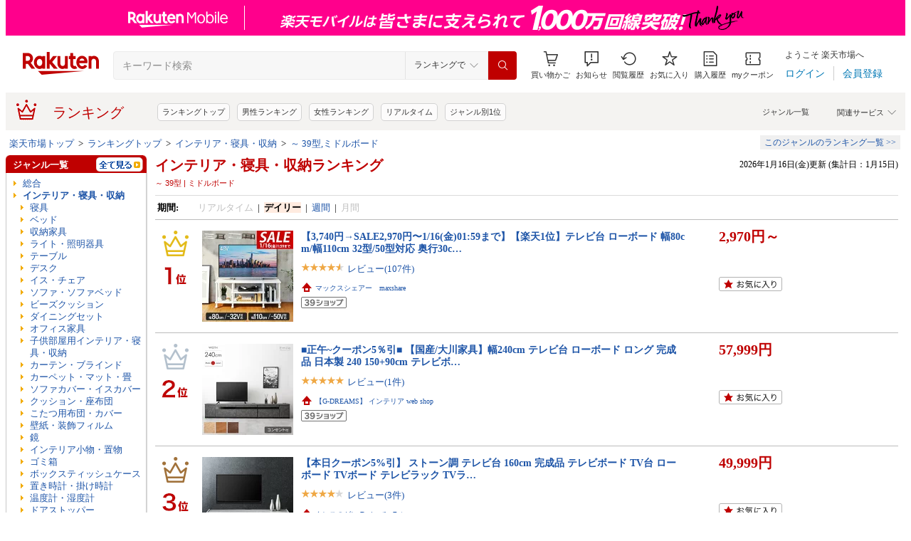

--- FILE ---
content_type: application/javascript; charset=EUC-JP
request_url: https://api.ranking.rakuten.co.jp/q?qt=1&eid=11&enc=0&du=1&gid=100823&ge=9&len=100&slen=40&offset=20&protocol=secure&callback=jsonp311008231111111&_=1768567536724
body_size: 3739
content:
jsonp311008231111111({"code":"0","items":[{"asurakuareanames":"","asurakuareas":"","asurakuflg":"0","asurakuprefs":"","dealpoint":null,"genreId":"100823","genrecolor":"#BF0000","genrename":"ベッド","genrepath":"/0/100804/100823/400482","haspricerange":1,"imageurl128":"https://tshop.r10s.jp/dondon/cabinet/ysb03_hmz01_5.jpg?fitin=128:128","imageurl64":"https://tshop.r10s.jp/dondon/cabinet/ysb03_hmz01_5.jpg?fitin=64:64","itemid":10003667,"itemname":"[レビュー5700件超え／高評価4.29点] ベッド すのこベッド すのこ シングル セミダブル ダブル ベッドフ…","itempointendtime":null,"itempointrate":null,"itempointstarttime":null,"itemurl":"https://item.rakuten.co.jp/dondon/ysb-001-s/","kakaku":"7,499円～","mobileshoppointendtime":null,"mobileshoppointrate":null,"mobileshoppointstarttime":null,"mobileurl":"http://m.rakuten.co.jp/dondon/n/ysb-001-s/","postageflg":0,"prerank":"4","price":"7499","rank":"1","revavedecimal":"29","revaveinteger":"4","reviewave":"4.29","reviewnum":"5927","reviewurl":"https://review.rakuten.co.jp/item/1/247678_10003667/1.1/","revnumcomma":"5,927","rtrurl":"https://ranking.rakuten.co.jp/daily/100823/","servicetype":"1","shopid":247678,"shopname":"モダンデコ","shoppointendtime":null,"shoppointrate":null,"shoppointstarttime":null,"shopurl":"https://www.rakuten.co.jp/dondon/","tags":null,"updatedate":"2026/01/16","updatetime":""},{"asurakuareanames":"","asurakuareas":"","asurakuflg":"0","asurakuprefs":"","dealpoint":null,"genreId":"100823","genrepath":"/0/100804/100823/400470","haspricerange":1,"imageurl128":"https://tshop.r10s.jp/tansu/cabinet/00243471/17610007_10q.jpg?fitin=128:128","imageurl64":"https://tshop.r10s.jp/tansu/cabinet/00243471/17610007_10q.jpg?fitin=64:64","itemid":10043065,"itemname":"【本日クーポン5%引】 楽天1位 極厚2.5cm ロール式 桐 すのこマット 折りたたみ コンパクト 折りたたみベ…","itempointendtime":null,"itempointrate":null,"itempointstarttime":null,"itemurl":"https://item.rakuten.co.jp/tansu/1761000700/","kakaku":"5,999円～","mobileshoppointendtime":null,"mobileshoppointrate":null,"mobileshoppointstarttime":null,"mobileurl":"http://m.rakuten.co.jp/tansu/n/1761000700/","postageflg":0,"prerank":"8","price":"5999","rank":"2","revavedecimal":"36","revaveinteger":"4","reviewave":"4.36","reviewnum":"2493","reviewurl":"https://review.rakuten.co.jp/item/1/199397_10043065/1.1/","revnumcomma":"2,493","servicetype":"1","shopid":199397,"shopname":"タンスのゲン Design the Future","shoppointendtime":null,"shoppointrate":null,"shoppointstarttime":null,"shopurl":"https://www.rakuten.co.jp/tansu/","tags":null},{"asurakuareanames":"","asurakuareas":"","asurakuflg":"0","asurakuprefs":"","dealpoint":null,"genreId":"100823","genrepath":"/0/100804/100823/400482","haspricerange":1,"imageurl128":"https://tshop.r10s.jp/canow/cabinet/08014635/10814014/20250624153708.jpg?fitin=128:128","imageurl64":"https://tshop.r10s.jp/canow/cabinet/08014635/10814014/20250624153708.jpg?fitin=64:64","itemid":10000406,"itemname":"【9日20時～P5倍★最大2000円クーポン】ベッド シングルベッド すのこベッド ホープ 3段高さ調節 宮棚あ…","itempointendtime":null,"itempointrate":null,"itempointstarttime":null,"itemurl":"https://item.rakuten.co.jp/canow/hope-melamine-bed-st/","kakaku":"9,900円～","mobileshoppointendtime":null,"mobileshoppointrate":null,"mobileshoppointstarttime":null,"mobileurl":"http://m.rakuten.co.jp/canow/n/hope-melamine-bed-st/","postageflg":0,"prerank":"1","price":"9900","rank":"3","revavedecimal":"17","revaveinteger":"4","reviewave":"4.17","reviewnum":"915","reviewurl":"https://review.rakuten.co.jp/item/1/368221_10000406/1.1/","revnumcomma":"915","servicetype":"1","shopid":368221,"shopname":"家具と雑貨の専門店canow","shoppointendtime":null,"shoppointrate":null,"shoppointstarttime":null,"shopurl":"https://www.rakuten.co.jp/canow/","tags":null},{"asurakuareanames":"","asurakuareas":"","asurakuflg":"0","asurakuprefs":"","dealpoint":null,"genreId":"100823","genrepath":"/0/100804/100823/400482","haspricerange":1,"imageurl128":"https://tshop.r10s.jp/tansu/cabinet/kidsbaby/17620113_10a.jpg?fitin=128:128","imageurl64":"https://tshop.r10s.jp/tansu/cabinet/kidsbaby/17620113_10a.jpg?fitin=64:64","itemid":10056062,"itemname":"【本日クーポン5%引】 [TVCM放送中] パレットベッド お掃除ロボ対応 天然木パイン シングルベッド セミダ…","itempointendtime":null,"itempointrate":null,"itempointstarttime":null,"itemurl":"https://item.rakuten.co.jp/tansu/17620113/","kakaku":"14,999円～","mobileshoppointendtime":null,"mobileshoppointrate":null,"mobileshoppointstarttime":null,"mobileurl":"http://m.rakuten.co.jp/tansu/n/17620113/","postageflg":0,"prerank":"3","price":"14999","rank":"4","revavedecimal":"47","revaveinteger":"4","reviewave":"4.47","reviewnum":"394","reviewurl":"https://review.rakuten.co.jp/item/1/199397_10056062/1.1/","revnumcomma":"394","servicetype":"1","shopid":199397,"shopname":"タンスのゲン Design the Future","shoppointendtime":null,"shoppointrate":null,"shoppointstarttime":null,"shopurl":"https://www.rakuten.co.jp/tansu/","tags":null},{"asurakuareanames":"","asurakuareas":"","asurakuflg":"0","asurakuprefs":"","dealpoint":null,"genreId":"100823","genrepath":"/0/100804/100823/400482","haspricerange":1,"imageurl128":"https://tshop.r10s.jp/tansu/cabinet/ragu6/49600785_10.jpg?fitin=128:128","imageurl64":"https://tshop.r10s.jp/tansu/cabinet/ragu6/49600785_10.jpg?fitin=64:64","itemid":10050605,"itemname":"【本日クーポン5%引】 【80万台突破】 天然木 北欧パイン ベッド 宮棚 ＆ 2口 コンセント付き シングルベ…","itempointendtime":null,"itempointrate":null,"itempointstarttime":null,"itemurl":"https://item.rakuten.co.jp/tansu/49600785/","kakaku":"11,999円～","mobileshoppointendtime":null,"mobileshoppointrate":null,"mobileshoppointstarttime":null,"mobileurl":"http://m.rakuten.co.jp/tansu/n/49600785/","postageflg":0,"prerank":"2","price":"11999","rank":"5","revavedecimal":"33","revaveinteger":"4","reviewave":"4.33","reviewnum":"1597","reviewurl":"https://review.rakuten.co.jp/item/1/199397_10050605/1.1/","revnumcomma":"1,597","servicetype":"1","shopid":199397,"shopname":"タンスのゲン Design the Future","shoppointendtime":null,"shoppointrate":null,"shoppointstarttime":null,"shopurl":"https://www.rakuten.co.jp/tansu/","tags":null},{"asurakuareanames":"","asurakuareas":"","asurakuflg":"0","asurakuprefs":"","dealpoint":null,"genreId":"100823","genrepath":"/0/100804/100823/400482","haspricerange":1,"imageurl128":"https://tshop.r10s.jp/tansu/cabinet/07132725/11719094_10rac.jpg?fitin=128:128","imageurl64":"https://tshop.r10s.jp/tansu/cabinet/07132725/11719094_10rac.jpg?fitin=64:64","itemid":10044340,"itemname":"【本日クーポン5%引】 〈お陰様で年間Rank1位&80万台突破〉 北欧パイン ベッド 3段階 高さ調節 天然木 ベ…","itempointendtime":null,"itempointrate":null,"itempointstarttime":null,"itemurl":"https://item.rakuten.co.jp/tansu/11719094aa/","kakaku":"9,999円～","mobileshoppointendtime":null,"mobileshoppointrate":null,"mobileshoppointstarttime":null,"mobileurl":"http://m.rakuten.co.jp/tansu/n/11719094aa/","postageflg":0,"prerank":"17","price":"9999","rank":"6","revavedecimal":"35","revaveinteger":"4","reviewave":"4.35","reviewnum":"2005","reviewurl":"https://review.rakuten.co.jp/item/1/199397_10044340/1.1/","revnumcomma":"2,005","servicetype":"1","shopid":199397,"shopname":"タンスのゲン Design the Future","shoppointendtime":null,"shoppointrate":null,"shoppointstarttime":null,"shopurl":"https://www.rakuten.co.jp/tansu/","tags":null},{"asurakuareanames":"","asurakuareas":"","asurakuflg":"0","asurakuprefs":"","dealpoint":null,"genreId":"100823","genrepath":"/0/100804/100823/406451","haspricerange":1,"imageurl128":"https://tshop.r10s.jp/qucover/cabinet/08919553/hoka/pattdo/r1.jpg?fitin=128:128","imageurl64":"https://tshop.r10s.jp/qucover/cabinet/08919553/hoka/pattdo/r1.jpg?fitin=64:64","itemid":10000357,"itemname":"【1/16まで・先着15％OFFクーポン！！】【超★激熱商品】《楽天1位》ベッド 隙間 すきまパッド 隙間パッ…","itempointendtime":null,"itempointrate":null,"itempointstarttime":null,"itemurl":"https://item.rakuten.co.jp/qucover/9056039-sale/","kakaku":"2,980円～","mobileshoppointendtime":null,"mobileshoppointrate":null,"mobileshoppointstarttime":null,"mobileurl":"http://m.rakuten.co.jp/qucover/n/9056039-sale/","postageflg":1,"prerank":"29","price":"2980","rank":"7","revavedecimal":"42","revaveinteger":"4","reviewave":"4.42","reviewnum":"1067","reviewurl":"https://review.rakuten.co.jp/item/1/387936_10000357/1.1/","revnumcomma":"1,067","servicetype":"1","shopid":387936,"shopname":"QUCOVER 楽天市場店","shoppointendtime":null,"shoppointrate":null,"shoppointstarttime":null,"shopurl":"https://www.rakuten.co.jp/qucover/","tags":null},{"asurakuareanames":"","asurakuareas":"","asurakuflg":"0","asurakuprefs":"","dealpoint":null,"genreId":"100823","genrepath":"/0/100804/100823/400482","haspricerange":1,"imageurl128":"https://tshop.r10s.jp/tansu/cabinet/00435733/49600140_10.jpg?fitin=128:128","imageurl64":"https://tshop.r10s.jp/tansu/cabinet/00435733/49600140_10.jpg?fitin=64:64","itemid":10056627,"itemname":"【本日クーポン5%引】 《最安挑戦中》RENEW 宮棚付きベッド 高さ調節 3段階 コンセント付き キング対応 …","itempointendtime":null,"itempointrate":null,"itempointstarttime":null,"itemurl":"https://item.rakuten.co.jp/tansu/49600140/","kakaku":"9,999円～","mobileshoppointendtime":null,"mobileshoppointrate":null,"mobileshoppointstarttime":null,"mobileurl":"http://m.rakuten.co.jp/tansu/n/49600140/","postageflg":0,"prerank":"35","price":"9999","rank":"8","revavedecimal":"26","revaveinteger":"4","reviewave":"4.26","reviewnum":"179","reviewurl":"https://review.rakuten.co.jp/item/1/199397_10056627/1.1/","revnumcomma":"179","servicetype":"1","shopid":199397,"shopname":"タンスのゲン Design the Future","shoppointendtime":null,"shoppointrate":null,"shoppointstarttime":null,"shopurl":"https://www.rakuten.co.jp/tansu/","tags":null},{"asurakuareanames":"","asurakuareas":"","asurakuflg":"0","asurakuprefs":"","dealpoint":null,"genreId":"100823","genrepath":"/0/100804/100823/400482","haspricerange":1,"imageurl128":"https://tshop.r10s.jp/dondon/cabinet/zd008_3.jpg?fitin=128:128","imageurl64":"https://tshop.r10s.jp/dondon/cabinet/zd008_3.jpg?fitin=64:64","itemid":10008808,"itemname":"[クーポンで7%OFF／2時まで] [モダンデコ正規品] ベッド すのこ パレット パレットベッド 連結ベッド 天…","itempointendtime":null,"itempointrate":null,"itempointstarttime":null,"itemurl":"https://item.rakuten.co.jp/dondon/zd008/","kakaku":"14,999円～","mobileshoppointendtime":null,"mobileshoppointrate":null,"mobileshoppointstarttime":null,"mobileurl":"http://m.rakuten.co.jp/dondon/n/zd008/","postageflg":0,"prerank":"16","price":"14999","rank":"9","revavedecimal":"61","revaveinteger":"4","reviewave":"4.61","reviewnum":"207","reviewurl":"https://review.rakuten.co.jp/item/1/247678_10008808/1.1/","revnumcomma":"207","servicetype":"1","shopid":247678,"shopname":"モダンデコ","shoppointendtime":null,"shoppointrate":null,"shoppointstarttime":null,"shopurl":"https://www.rakuten.co.jp/dondon/","tags":null},{"asurakuareanames":"","asurakuareas":"","asurakuflg":"0","asurakuprefs":"","dealpoint":null,"genreId":"100823","genrepath":"/0/100804/100823/400482","haspricerange":1,"imageurl128":"https://tshop.r10s.jp/tumugu-interior/cabinet/biiino/item/main-image/20251107105342_1.jpg?fitin=128:128","imageurl64":"https://tshop.r10s.jp/tumugu-interior/cabinet/biiino/item/main-image/20251107105342_1.jpg?fitin=64:64","itemid":10000246,"itemname":"【9日20:00～P5倍&最大2000円クーポン】ベッド マットレス付き シングル すのこベッド 宮棚 3段高さ調節 …","itempointendtime":null,"itempointrate":null,"itempointstarttime":null,"itemurl":"https://item.rakuten.co.jp/tumugu-interior/sz-017/","kakaku":"9,900円～","mobileshoppointendtime":null,"mobileshoppointrate":null,"mobileshoppointstarttime":null,"mobileurl":"http://m.rakuten.co.jp/tumugu-interior/n/sz-017/","postageflg":0,"prerank":"6","price":"9900","rank":"10","revavedecimal":"11","revaveinteger":"4","reviewave":"4.11","reviewnum":"186","reviewurl":"https://review.rakuten.co.jp/item/1/408024_10000246/1.1/","revnumcomma":"186","servicetype":"1","shopid":408024,"shopname":"tumugu interior","shoppointendtime":null,"shoppointrate":null,"shoppointstarttime":null,"shopurl":"https://www.rakuten.co.jp/tumugu-interior/","tags":null},{"asurakuareanames":"","asurakuareas":"","asurakuflg":"0","asurakuprefs":"","dealpoint":null,"genreId":"100823","genrepath":"/0/100804/100823/406451","haspricerange":1,"imageurl128":"https://tshop.r10s.jp/danimo/cabinet/07644832/st9056039.jpg?fitin=128:128","imageurl64":"https://tshop.r10s.jp/danimo/cabinet/07644832/st9056039.jpg?fitin=64:64","itemid":10000369,"itemname":"【1/16までクーポンで12%OFF！！】＼楽天ランキング1位100冠達成！／ すきまパッド ベッド 隙間 マットレ…","itempointendtime":null,"itempointrate":null,"itempointstarttime":null,"itemurl":"https://item.rakuten.co.jp/danimo/921211/","kakaku":"2,980円～","mobileshoppointendtime":null,"mobileshoppointrate":null,"mobileshoppointstarttime":null,"mobileurl":"http://m.rakuten.co.jp/danimo/n/921211/","postageflg":1,"prerank":"7","price":"2980","rank":"11","revavedecimal":"42","revaveinteger":"4","reviewave":"4.42","reviewnum":"1204","reviewurl":"https://review.rakuten.co.jp/item/1/385432_10000369/1.1/","revnumcomma":"1,204","servicetype":"1","shopid":385432,"shopname":"DANIMO　楽天市場店","shoppointendtime":null,"shoppointrate":null,"shoppointstarttime":null,"shopurl":"https://www.rakuten.co.jp/danimo/","tags":null},{"asurakuareanames":"","asurakuareas":"","asurakuflg":"0","asurakuprefs":"","dealpoint":null,"genreId":"100823","genrepath":"/0/100804/100823/400482","haspricerange":1,"imageurl128":"https://tshop.r10s.jp/i-office1/cabinet/izm27/14012245_rt.jpg?fitin=128:128","imageurl64":"https://tshop.r10s.jp/i-office1/cabinet/izm27/14012245_rt.jpg?fitin=64:64","itemid":10266330,"itemname":"＼ポイント10倍★16日1:59まで！／ 三つ折りすのこマット すのこベッド セミシングル シングル セミダブ…","itempointendtime":null,"itempointrate":null,"itempointstarttime":null,"itemurl":"https://item.rakuten.co.jp/i-office1/14012245/","kakaku":"7,690円～","mobileshoppointendtime":null,"mobileshoppointrate":null,"mobileshoppointstarttime":null,"mobileurl":"http://m.rakuten.co.jp/i-office1/n/14012245/","postageflg":1,"prerank":"20","price":"7690","rank":"12","revavedecimal":"35","revaveinteger":"4","reviewave":"4.35","reviewnum":"682","reviewurl":"https://review.rakuten.co.jp/item/1/206548_10266330/1.1/","revnumcomma":"682","servicetype":"1","shopid":206548,"shopname":"家具のインテリアオフィスワン","shoppointendtime":null,"shoppointrate":null,"shoppointstarttime":null,"shopurl":"https://www.rakuten.co.jp/i-office1/","tags":null},{"asurakuareanames":"","asurakuareas":"","asurakuflg":"0","asurakuprefs":"","dealpoint":null,"genreId":"100823","genrepath":"/0/100804/100823/400470","haspricerange":1,"imageurl128":"https://tshop.r10s.jp/tansu/cabinet/00243471/17610004_10q.jpg?fitin=128:128","imageurl64":"https://tshop.r10s.jp/tansu/cabinet/00243471/17610004_10q.jpg?fitin=64:64","itemid":10043060,"itemname":"【本日クーポン5%引】 楽天1位 80万台突破 四つ折り すのこベッド [選べる厚1cm/1.2cm] 桐 すのこマット …","itempointendtime":null,"itempointrate":null,"itempointstarttime":null,"itemurl":"https://item.rakuten.co.jp/tansu/1761000400/","kakaku":"5,299円～","mobileshoppointendtime":null,"mobileshoppointrate":null,"mobileshoppointstarttime":null,"mobileurl":"http://m.rakuten.co.jp/tansu/n/1761000400/","postageflg":0,"prerank":"75","price":"5299","rank":"13","revavedecimal":"19","revaveinteger":"4","reviewave":"4.19","reviewnum":"4980","reviewurl":"https://review.rakuten.co.jp/item/1/199397_10043060/1.1/","revnumcomma":"4,980","servicetype":"1","shopid":199397,"shopname":"タンスのゲン Design the Future","shoppointendtime":null,"shoppointrate":null,"shoppointstarttime":null,"shopurl":"https://www.rakuten.co.jp/tansu/","tags":null},{"asurakuareanames":"","asurakuareas":"","asurakuflg":"0","asurakuprefs":"","dealpoint":null,"genreId":"100823","genrepath":"/0/100804/100823/566179","haspricerange":1,"imageurl128":"https://tshop.r10s.jp/ioo-neruco/cabinet/izm12/97000789_rt.jpg?fitin=128:128","imageurl64":"https://tshop.r10s.jp/ioo-neruco/cabinet/izm12/97000789_rt.jpg?fitin=64:64","itemid":10015903,"itemname":"【ポイント10倍★16日1:59まで】 バノン すのこベッド ベッドフレーム マットレス付き セミシングル シン…","itempointendtime":null,"itempointrate":null,"itempointstarttime":null,"itemurl":"https://item.rakuten.co.jp/ioo-neruco/97000789/","kakaku":"14,790円～","mobileshoppointendtime":null,"mobileshoppointrate":null,"mobileshoppointstarttime":null,"mobileurl":"http://m.rakuten.co.jp/ioo-neruco/n/97000789/","postageflg":1,"prerank":"5","price":"14790","rank":"14","revavedecimal":"47","revaveinteger":"4","reviewave":"4.47","reviewnum":"1891","reviewurl":"https://review.rakuten.co.jp/item/1/308127_10015903/1.1/","revnumcomma":"1,891","servicetype":"1","shopid":308127,"shopname":"ネルコンシェルジュ neruco","shoppointendtime":null,"shoppointrate":null,"shoppointstarttime":null,"shopurl":"https://www.rakuten.co.jp/ioo-neruco/","tags":null},{"asurakuareanames":"","asurakuareas":"","asurakuflg":"0","asurakuprefs":"","dealpoint":null,"genreId":"100823","genrepath":"/0/100804/100823/400482","haspricerange":1,"imageurl128":"https://tshop.r10s.jp/e-kurashi/cabinet/main-img/020/main-t3g13tg.jpg?fitin=128:128","imageurl64":"https://tshop.r10s.jp/e-kurashi/cabinet/main-img/020/main-t3g13tg.jpg?fitin=64:64","itemid":10052572,"itemname":"ベッド ベッドフレーム 組み立て簡単 高さ調節 頑丈 シングル/セミダブル/ダブル/セミシングルショート …","itempointendtime":null,"itempointrate":null,"itempointstarttime":null,"itemurl":"https://item.rakuten.co.jp/e-kurashi/t3g13/","kakaku":"15,499円～","mobileshoppointendtime":null,"mobileshoppointrate":null,"mobileshoppointstarttime":null,"mobileurl":"http://m.rakuten.co.jp/e-kurashi/n/t3g13/","postageflg":0,"prerank":"10","price":"15499","rank":"15","revavedecimal":"55","revaveinteger":"4","reviewave":"4.55","reviewnum":"56","reviewurl":"https://review.rakuten.co.jp/item/1/205937_10052572/1.1/","revnumcomma":"56","servicetype":"1","shopid":205937,"shopname":"くらしのeショップ","shoppointendtime":null,"shoppointrate":null,"shoppointstarttime":null,"shopurl":"https://www.rakuten.co.jp/e-kurashi/","tags":null},{"asurakuareanames":"","asurakuareas":"","asurakuflg":"0","asurakuprefs":"","dealpoint":null,"genreId":"100823","genrepath":"/0/100804/100823/400482","haspricerange":1,"imageurl128":"https://tshop.r10s.jp/low-ya/cabinet/item_cart/bed/03/f909-g1015-1sd_01__.jpg?fitin=128:128","imageurl64":"https://tshop.r10s.jp/low-ya/cabinet/item_cart/bed/03/f909-g1015-1sd_01__.jpg?fitin=64:64","itemid":10011236,"itemname":"[お買い物マラソン! 1/9 20:00-1/16 1:59] ＼SNSで話題／ ベッド ローベッド ベッドフレーム すのこベッ…","itempointendtime":null,"itempointrate":null,"itempointstarttime":null,"itemurl":"https://item.rakuten.co.jp/low-ya/f909-g1015-1sd/","kakaku":"19,990円～","mobileshoppointendtime":null,"mobileshoppointrate":null,"mobileshoppointstarttime":null,"mobileurl":"http://m.rakuten.co.jp/low-ya/n/f909-g1015-1sd/","postageflg":1,"prerank":"31","price":"19990","rank":"16","revavedecimal":"56","revaveinteger":"4","reviewave":"4.56","reviewnum":"485","reviewurl":"https://review.rakuten.co.jp/item/1/209653_10011236/1.1/","revnumcomma":"485","servicetype":"1","shopid":209653,"shopname":"LOWYA（ロウヤ）楽天市場店","shoppointendtime":null,"shoppointrate":null,"shoppointstarttime":null,"shopurl":"https://www.rakuten.co.jp/low-ya/","tags":null},{"asurakuareanames":"","asurakuareas":"","asurakuflg":"0","asurakuprefs":"","dealpoint":null,"genreId":"100823","genrepath":"/0/100804/100823/400482","haspricerange":1,"imageurl128":"https://tshop.r10s.jp/ioo-neruco/cabinet/miy2/14012862.jpg?fitin=128:128","imageurl64":"https://tshop.r10s.jp/ioo-neruco/cabinet/miy2/14012862.jpg?fitin=64:64","itemid":10031614,"itemname":"【ポイント10倍★16日1:59まで】 収納付きベッド セミシングル シングル セミダブル ダブル クイーン キ…","itempointendtime":null,"itempointrate":null,"itempointstarttime":null,"itemurl":"https://item.rakuten.co.jp/ioo-neruco/14012862/","kakaku":"19,490円～","mobileshoppointendtime":null,"mobileshoppointrate":null,"mobileshoppointstarttime":null,"mobileurl":"http://m.rakuten.co.jp/ioo-neruco/n/14012862/","postageflg":1,"prerank":"22","price":"19490","rank":"17","revavedecimal":"26","revaveinteger":"4","reviewave":"4.26","reviewnum":"665","reviewurl":"https://review.rakuten.co.jp/item/1/308127_10031614/1.1/","revnumcomma":"665","servicetype":"1","shopid":308127,"shopname":"ネルコンシェルジュ neruco","shoppointendtime":null,"shoppointrate":null,"shoppointstarttime":null,"shopurl":"https://www.rakuten.co.jp/ioo-neruco/","tags":null},{"asurakuareanames":"","asurakuareas":"","asurakuflg":"0","asurakuprefs":"","dealpoint":null,"genreId":"100823","genrepath":"/0/100804/100823/400470","haspricerange":1,"imageurl128":"https://tshop.r10s.jp/tansu/cabinet/ragu6/17610001_10.jpg?fitin=128:128","imageurl64":"https://tshop.r10s.jp/tansu/cabinet/ragu6/17610001_10.jpg?fitin=64:64","itemid":10045575,"itemname":"【本日クーポン5%引】 累計80万台突破 すのこベッド すのこ 折りたたみベット 折りたたみ 2つ折り シング…","itempointendtime":null,"itempointrate":null,"itempointstarttime":null,"itemurl":"https://item.rakuten.co.jp/tansu/1761000111/","kakaku":"5,999円～","mobileshoppointendtime":null,"mobileshoppointrate":null,"mobileshoppointstarttime":null,"mobileurl":"http://m.rakuten.co.jp/tansu/n/1761000111/","postageflg":0,"prerank":"24","price":"5999","rank":"18","revavedecimal":"28","revaveinteger":"4","reviewave":"4.28","reviewnum":"823","reviewurl":"https://review.rakuten.co.jp/item/1/199397_10045575/1.1/","revnumcomma":"823","servicetype":"1","shopid":199397,"shopname":"タンスのゲン Design the Future","shoppointendtime":null,"shoppointrate":null,"shoppointstarttime":null,"shopurl":"https://www.rakuten.co.jp/tansu/","tags":null},{"asurakuareanames":"","asurakuareas":"","asurakuflg":"0","asurakuprefs":"","dealpoint":null,"genreId":"100823","genrepath":"/0/100804/100823/568201","haspricerange":1,"imageurl128":"https://tshop.r10s.jp/yckaden/cabinet/11368605/imgrc0108699987.jpg?fitin=128:128","imageurl64":"https://tshop.r10s.jp/yckaden/cabinet/11368605/imgrc0108699987.jpg?fitin=64:64","itemid":10000147,"itemname":"エアーベッド＜■爆売れ商品■楽天1位！マラソンCOUPONで5,932円＞電動エアーマット 簡易ベッド 電動ベッ…","itempointendtime":null,"itempointrate":null,"itempointstarttime":null,"itemurl":"https://item.rakuten.co.jp/yckaden/mt-002/","kakaku":"6,990円～","mobileshoppointendtime":null,"mobileshoppointrate":null,"mobileshoppointstarttime":null,"mobileurl":"http://m.rakuten.co.jp/yckaden/n/mt-002/","postageflg":0,"prerank":"15","price":"6990","rank":"19","revavedecimal":"28","revaveinteger":"4","reviewave":"4.28","reviewnum":"581","reviewurl":"https://review.rakuten.co.jp/item/1/426452_10000147/1.1/","revnumcomma":"581","servicetype":"1","shopid":426452,"shopname":"YC家電　楽天市場店","shoppointendtime":null,"shoppointrate":null,"shoppointstarttime":null,"shopurl":"https://www.rakuten.co.jp/yckaden/","tags":null},{"asurakuareanames":"","asurakuareas":"","asurakuflg":"0","asurakuprefs":"","dealpoint":null,"genreId":"100823","genrepath":"/0/100804/100823/400470","haspricerange":1,"imageurl128":"https://tshop.r10s.jp/ease-space/cabinet/12652146/1761000111_10ba.jpg?fitin=128:128","imageurl64":"https://tshop.r10s.jp/ease-space/cabinet/12652146/1761000111_10ba.jpg?fitin=64:64","itemid":10011933,"itemname":"【正午~クーポン5%引】 楽天1位&80万枚突破 すのこマット 二つ折り 桐 檜 耐荷重180kg 折りたたみ カビ対…","itempointendtime":null,"itempointrate":null,"itempointstarttime":null,"itemurl":"https://item.rakuten.co.jp/ease-space/1761000111a/","kakaku":"5,999円～","mobileshoppointendtime":null,"mobileshoppointrate":null,"mobileshoppointstarttime":null,"mobileurl":"http://m.rakuten.co.jp/ease-space/n/1761000111a/","postageflg":0,"prerank":"11","price":"5999","rank":"20","revavedecimal":"10","revaveinteger":"4","reviewave":"4.10","reviewnum":"1495","reviewurl":"https://review.rakuten.co.jp/item/1/250934_10011933/1.1/","revnumcomma":"1,495","servicetype":"1","shopid":250934,"shopname":"ベッド寝具専門店 イーズスペース","shoppointendtime":null,"shoppointrate":null,"shoppointstarttime":null,"shopurl":"https://www.rakuten.co.jp/ease-space/","tags":null}],"num":20,"query":{"abt":"","age":"0","area":"00","arf":"0","du":"1","eid":"11","enc":"0","event_rnk_id":null,"ge":"9","gid":"100823","iid":"","kw":"","len":"100","lv":"1","ly":"","mb":"0","mv":"1","offset":"20","pr":"00","price":"0","prl":"","protocol":"secure","pru":"","qt":"1","rt":"1","rvf":"0","s4type":"1","sgid":"","sl":"0","slen":"40","soffset":"","sqt":"0","srt":"1","sstart":"","st":"0","start":"1","stx":"","tag":""},"rankingid":0,"status":"Success"})

--- FILE ---
content_type: application/javascript
request_url: https://cart-api.step.rakuten.co.jp/rms/mall/cart/jsonp/list/?sid=1010&callback=r2jsonp17685675384578869237805437071
body_size: -28
content:
r2jsonp17685675384578869237805437071({"status":"300","message":"cartKey not created.","count":""})

--- FILE ---
content_type: application/javascript; charset=EUC-JP
request_url: https://api.ranking.rakuten.co.jp/q?qt=1&eid=11&enc=0&du=6&gid=100804&ge=9&len=100&slen=40&offset=20&protocol=secure&callback=jsonp61008041111111&_=1768567536722
body_size: 4501
content:
jsonp61008041111111({"code":"0","items":[{"asurakuareanames":"","asurakuareas":"","asurakuflg":"0","asurakuprefs":"","dealpoint":null,"genreId":"100804","genrecolor":"#BF0000","genrename":"インテリア・寝具・収納","genrepath":"/0/100804/200166/406398","haspricerange":1,"imageurl128":"https://tshop.r10s.jp/e-kurashi/cabinet/rank-img/020/main-s1u57_tg.jpg?fitin=128:128","imageurl64":"https://tshop.r10s.jp/e-kurashi/cabinet/rank-img/020/main-s1u57_tg.jpg?fitin=64:64","itemid":10048736,"itemname":"中が透けない 壁付き チェスト スリム/ワイド 幅34/54 奥行41.5/41.7 高さ66.1/86.1/106.1cm タンス 衣装…","itempointendtime":0,"itempointrate":"0","itempointstarttime":0,"itemurl":"https://item.rakuten.co.jp/e-kurashi/s1u57/","kakaku":"4,299円～","mobileshoppointendtime":0,"mobileshoppointrate":"0","mobileshoppointstarttime":0,"mobileurl":"http://m.rakuten.co.jp/e-kurashi/n/s1u57/","postageflg":0,"prerank":"0","price":"4299","rank":"1","revavedecimal":"44","revaveinteger":"4","reviewave":"4.44","reviewnum":"4488","reviewurl":"https://review.rakuten.co.jp/item/1/205937_10048736/1.1/","revnumcomma":"4,488","rtrurl":"https://ranking.rakuten.co.jp/realtime/100804/","servicetype":"","shopid":205937,"shopname":"くらしのeショップ","shoppointendtime":0,"shoppointrate":"0","shoppointstarttime":0,"shopurl":"https://www.rakuten.co.jp/e-kurashi/","tags":null,"updatedate":"2026/01/16","updatetime":"21:36"},{"asurakuareanames":"","asurakuareas":"","asurakuflg":"0","asurakuprefs":"","dealpoint":null,"genreId":"100804","genrepath":"/0/100804/215566/564567/205582","haspricerange":1,"imageurl128":"https://tshop.r10s.jp/33taiyo/cabinet/hitsuji/imgrc0107583765.jpg?fitin=128:128","imageurl64":"https://tshop.r10s.jp/33taiyo/cabinet/hitsuji/imgrc0107583765.jpg?fitin=64:64","itemid":10000020,"itemname":"【LINE500円OFFクーポン】 枕 枕カバー 付 ヒツジのいらない枕 ギフト 実用的 健康グッズ 誕生日 ギフト …","itempointendtime":0,"itempointrate":"0","itempointstarttime":0,"itemurl":"https://item.rakuten.co.jp/33taiyo/hitsuji/","kakaku":"15,800円～","mobileshoppointendtime":0,"mobileshoppointrate":"0","mobileshoppointstarttime":0,"mobileurl":"http://m.rakuten.co.jp/33taiyo/n/hitsuji/","postageflg":0,"prerank":"0","price":"15800","rank":"2","revavedecimal":"51","revaveinteger":"4","reviewave":"4.51","reviewnum":"5860","reviewurl":"https://review.rakuten.co.jp/item/1/383465_10000020/1.1/","revnumcomma":"5,860","servicetype":"","shopid":383465,"shopname":"ヒツジのいらない枕公式睡眠研究所","shoppointendtime":0,"shoppointrate":"0","shoppointstarttime":0,"shopurl":"https://www.rakuten.co.jp/33taiyo/","tags":null},{"asurakuareanames":"","asurakuareas":"","asurakuflg":"0","asurakuprefs":"","dealpoint":null,"genreId":"100804","genrepath":"/0/100804/200166/210108/300399","haspricerange":1,"imageurl128":"https://tshop.r10s.jp/auc-kaei-trading/cabinet/zk-snb02/main-r-box50wh.jpg?fitin=128:128","imageurl64":"https://tshop.r10s.jp/auc-kaei-trading/cabinet/zk-snb02/main-r-box50wh.jpg?fitin=64:64","itemid":10000740,"itemname":"【50%オフクーポン】即納 収納ボックス 収納ケース 折りたたみ 収納 ふた付き キャスター付き 5面開き 前…","itempointendtime":0,"itempointrate":"0","itempointstarttime":0,"itemurl":"https://item.rakuten.co.jp/auc-kaei-trading/zk-snb02-all/","kakaku":"2,580円～","mobileshoppointendtime":0,"mobileshoppointrate":"0","mobileshoppointstarttime":0,"mobileurl":"http://m.rakuten.co.jp/auc-kaei-trading/n/zk-snb02-all/","postageflg":0,"prerank":"0","price":"2580","rank":"3","revavedecimal":"56","revaveinteger":"4","reviewave":"4.56","reviewnum":"2237","reviewurl":"https://review.rakuten.co.jp/item/1/281364_10000740/1.1/","revnumcomma":"2,237","servicetype":"","shopid":281364,"shopname":"フリーライフ","shoppointendtime":0,"shoppointrate":"0","shoppointstarttime":0,"shopurl":"https://www.rakuten.co.jp/auc-kaei-trading/","tags":null},{"asurakuareanames":"","asurakuareas":"","asurakuflg":"0","asurakuprefs":"","dealpoint":null,"genreId":"100804","genrepath":"/0/100804/215566/508183","haspricerange":1,"imageurl128":"https://tshop.r10s.jp/dondon/cabinet/xlm005_9.jpg?fitin=128:128","imageurl64":"https://tshop.r10s.jp/dondon/cabinet/xlm005_9.jpg?fitin=64:64","itemid":10001821,"itemname":"マットレス 高反発 シングル 三つ折りマットレス 敷布団 敷き布団 三つ折り 高反発マットレス セミダブル…","itempointendtime":0,"itempointrate":"0","itempointstarttime":0,"itemurl":"https://item.rakuten.co.jp/dondon/md-004-s/","kakaku":"4,998円～","mobileshoppointendtime":0,"mobileshoppointrate":"0","mobileshoppointstarttime":0,"mobileurl":"http://m.rakuten.co.jp/dondon/n/md-004-s/","postageflg":0,"prerank":"0","price":"4998","rank":"4","revavedecimal":"56","revaveinteger":"4","reviewave":"4.56","reviewnum":"11228","reviewurl":"https://review.rakuten.co.jp/item/1/247678_10001821/1.1/","revnumcomma":"11,228","servicetype":"","shopid":247678,"shopname":"モダンデコ","shoppointendtime":0,"shoppointrate":"0","shoppointstarttime":0,"shopurl":"https://www.rakuten.co.jp/dondon/","tags":null},{"asurakuareanames":"","asurakuareas":"","asurakuflg":"0","asurakuprefs":"","dealpoint":null,"genreId":"100804","genrepath":"/0/100804/215566/101862","haspricerange":1,"imageurl128":"https://tshop.r10s.jp/tv-ya/cabinet/item/hinadan-set-a-sg/thum/hinadan-set-a.jpg?fitin=128:128","imageurl64":"https://tshop.r10s.jp/tv-ya/cabinet/item/hinadan-set-a-sg/thum/hinadan-set-a.jpg?fitin=64:64","itemid":10002562,"itemname":"ひな暖ぬくぬくセット （毛布＋敷きパッド） シングル セミダブル ダブル クイーン【ひな暖 ひなだん ひ…","itempointendtime":0,"itempointrate":"0","itempointstarttime":0,"itemurl":"https://item.rakuten.co.jp/tv-ya/hinadan-set-a-sg/","kakaku":"14,168円～","mobileshoppointendtime":0,"mobileshoppointrate":"0","mobileshoppointstarttime":0,"mobileurl":"http://m.rakuten.co.jp/tv-ya/n/hinadan-set-a-sg/","postageflg":1,"prerank":"0","price":"14168","rank":"5","revavedecimal":"41","revaveinteger":"4","reviewave":"4.41","reviewnum":"345","reviewurl":"https://review.rakuten.co.jp/item/1/200987_10002562/1.1/","revnumcomma":"345","servicetype":"","shopid":200987,"shopname":"ダイレクトテレショップ","shoppointendtime":0,"shoppointrate":"0","shoppointstarttime":0,"shopurl":"https://www.rakuten.co.jp/tv-ya/","tags":null},{"asurakuareanames":"","asurakuareas":"","asurakuflg":"0","asurakuprefs":"","dealpoint":null,"genreId":"100804","genrepath":"/0/100804/100823/400482","haspricerange":1,"imageurl128":"https://tshop.r10s.jp/ioo-neruco/cabinet/miy2/14012862.jpg?fitin=128:128","imageurl64":"https://tshop.r10s.jp/ioo-neruco/cabinet/miy2/14012862.jpg?fitin=64:64","itemid":10031614,"itemname":"収納付きベッド セミシングル シングル セミダブル ダブル クイーン キング すのこベッド 収納ベッド フ…","itempointendtime":0,"itempointrate":"0","itempointstarttime":0,"itemurl":"https://item.rakuten.co.jp/ioo-neruco/14012862/","kakaku":"19,490円～","mobileshoppointendtime":0,"mobileshoppointrate":"0","mobileshoppointstarttime":0,"mobileurl":"http://m.rakuten.co.jp/ioo-neruco/n/14012862/","postageflg":1,"prerank":"0","price":"19490","rank":"6","revavedecimal":"26","revaveinteger":"4","reviewave":"4.26","reviewnum":"666","reviewurl":"https://review.rakuten.co.jp/item/1/308127_10031614/1.1/","revnumcomma":"666","servicetype":"","shopid":308127,"shopname":"ネルコンシェルジュ neruco","shoppointendtime":0,"shoppointrate":"0","shoppointstarttime":0,"shopurl":"https://www.rakuten.co.jp/ioo-neruco/","tags":null},{"asurakuareanames":"","asurakuareas":"","asurakuflg":"0","asurakuprefs":"","dealpoint":null,"genreId":"100804","genrepath":"/0/100804/215566/508183","haspricerange":1,"imageurl128":"https://tshop.r10s.jp/itsube-souken/cabinet/12231160/12356209/imgrc0136642403.jpg?fitin=128:128","imageurl64":"https://tshop.r10s.jp/itsube-souken/cabinet/12231160/12356209/imgrc0136642403.jpg?fitin=64:64","itemid":10000309,"itemname":"【800円OFFクーポンあり★楽天1位 ★高評価口コミ】マットレス 高級 極厚 21cm プレミアム スプリングマ…","itempointendtime":0,"itempointrate":"0","itempointstarttime":0,"itemurl":"https://item.rakuten.co.jp/itsube-souken/thcd/","kakaku":"8,980円～","mobileshoppointendtime":0,"mobileshoppointrate":"0","mobileshoppointstarttime":0,"mobileurl":"http://m.rakuten.co.jp/itsube-souken/n/thcd/","postageflg":1,"prerank":"0","price":"8980","rank":"7","revavedecimal":"68","revaveinteger":"4","reviewave":"4.68","reviewnum":"1459","reviewurl":"https://review.rakuten.co.jp/item/1/401007_10000309/1.1/","revnumcomma":"1,459","servicetype":"","shopid":401007,"shopname":"MOSMEE（モスミー）","shoppointendtime":0,"shoppointrate":"0","shoppointstarttime":0,"shopurl":"https://www.rakuten.co.jp/itsube-souken/","tags":null},{"asurakuareanames":"","asurakuareas":"","asurakuflg":"0","asurakuprefs":"","dealpoint":null,"genreId":"100804","genrepath":"/0/100804/111355/551228","haspricerange":1,"imageurl128":"https://tshop.r10s.jp/apoloce/cabinet/er/sielo25n-mb.jpg?fitin=128:128","imageurl64":"https://tshop.r10s.jp/apoloce/cabinet/er/sielo25n-mb.jpg?fitin=64:64","itemid":10000016,"itemname":"【最大15％OFF】 販売累計14万枚！ ラグ 洗える シエロ ラグマット キルトラグ 絨毯 北欧 おしゃれ くす…","itempointendtime":1768921199000,"itempointrate":"3","itempointstarttime":1768662000000,"itemurl":"https://item.rakuten.co.jp/apoloce/sielo-185/","kakaku":"2,790円～","mobileshoppointendtime":0,"mobileshoppointrate":"0","mobileshoppointstarttime":0,"mobileurl":"http://m.rakuten.co.jp/apoloce/n/sielo-185/","postageflg":0,"prerank":"0","price":"2790","rank":"8","revavedecimal":"75","revaveinteger":"4","reviewave":"4.75","reviewnum":"6047","reviewurl":"https://review.rakuten.co.jp/item/1/358886_10000016/1.1/","revnumcomma":"6,047","servicetype":"","shopid":358886,"shopname":"ラグ・マットのApoloce アポロス","shoppointendtime":0,"shoppointrate":"0","shoppointstarttime":0,"shopurl":"https://www.rakuten.co.jp/apoloce/","tags":null},{"asurakuareanames":"","asurakuareas":"","asurakuflg":"0","asurakuprefs":"","dealpoint":null,"genreId":"100804","genrepath":"/0/100804/215566/215613","haspricerange":1,"imageurl128":"https://tshop.r10s.jp/fuwawa01/cabinet/09460248/986019-main.jpg?fitin=128:128","imageurl64":"https://tshop.r10s.jp/fuwawa01/cabinet/09460248/986019-main.jpg?fitin=64:64","itemid":10000371,"itemname":"【初売り限定★先着5%OFF! 】楽天1位 布団セット 高密度固綿入り 中綿増量 ほこり出にくい シングル セミ…","itempointendtime":0,"itempointrate":"0","itempointstarttime":0,"itemurl":"https://item.rakuten.co.jp/fuwawa01/986019/","kakaku":"5,380円～","mobileshoppointendtime":0,"mobileshoppointrate":"0","mobileshoppointstarttime":0,"mobileurl":"http://m.rakuten.co.jp/fuwawa01/n/986019/","postageflg":0,"prerank":"0","price":"5380","rank":"9","revavedecimal":"36","revaveinteger":"4","reviewave":"4.36","reviewnum":"911","reviewurl":"https://review.rakuten.co.jp/item/1/358494_10000371/1.1/","revnumcomma":"911","servicetype":"","shopid":358494,"shopname":"fuwawa 寝具・インテリア専門店","shoppointendtime":0,"shoppointrate":"0","shoppointstarttime":0,"shopurl":"https://www.rakuten.co.jp/fuwawa01/","tags":null},{"asurakuareanames":"","asurakuareas":"","asurakuflg":"0","asurakuprefs":"","dealpoint":null,"genreId":"100804","genrepath":"/0/100804/200166/400631","haspricerange":1,"imageurl128":"https://tshop.r10s.jp/e-kurashi/cabinet/rank-img/020/main-s6z70-01.jpg?fitin=128:128","imageurl64":"https://tshop.r10s.jp/e-kurashi/cabinet/rank-img/020/main-s6z70-01.jpg?fitin=64:64","itemid":10048739,"itemname":"中が透けない 壁付き チェスト 専用 ズレない 天板 水に強い 耐荷重10kg チェスト用 収納ケース用 収納ボ…","itempointendtime":0,"itempointrate":"0","itempointstarttime":0,"itemurl":"https://item.rakuten.co.jp/e-kurashi/s1y43/","kakaku":"2,199円～","mobileshoppointendtime":0,"mobileshoppointrate":"0","mobileshoppointstarttime":0,"mobileurl":"http://m.rakuten.co.jp/e-kurashi/n/s1y43/","postageflg":0,"prerank":"0","price":"2199","rank":"10","revavedecimal":"49","revaveinteger":"4","reviewave":"4.49","reviewnum":"1076","reviewurl":"https://review.rakuten.co.jp/item/1/205937_10048739/1.1/","revnumcomma":"1,076","servicetype":"","shopid":205937,"shopname":"くらしのeショップ","shoppointendtime":0,"shoppointrate":"0","shoppointstarttime":0,"shopurl":"https://www.rakuten.co.jp/e-kurashi/","tags":null},{"asurakuareanames":"","asurakuareas":"","asurakuflg":"0","asurakuprefs":"","dealpoint":null,"genreId":"100804","genrepath":"/0/100804/200166/400631","haspricerange":1,"imageurl128":"https://tshop.r10s.jp/livewell/cabinet/storage2/storage2thumbnail/imgrc0094964893.jpg?fitin=128:128","imageurl64":"https://tshop.r10s.jp/livewell/cabinet/storage2/storage2thumbnail/imgrc0094964893.jpg?fitin=64:64","itemid":10002778,"itemname":"収納ケース 引き出し プラスチック 日本製 おしゃれ【プラストベーシック】 幅17cm 幅34cm 幅51cm 奥行45…","itempointendtime":0,"itempointrate":"0","itempointstarttime":0,"itemurl":"https://item.rakuten.co.jp/livewell/st_ptb/","kakaku":"999円～","mobileshoppointendtime":0,"mobileshoppointrate":"0","mobileshoppointstarttime":0,"mobileurl":"http://m.rakuten.co.jp/livewell/n/st_ptb/","postageflg":1,"prerank":"0","price":"999","rank":"11","revavedecimal":"41","revaveinteger":"4","reviewave":"4.41","reviewnum":"2882","reviewurl":"https://review.rakuten.co.jp/item/1/261641_10002778/1.1/","revnumcomma":"2,882","servicetype":"","shopid":261641,"shopname":"リブウェル 楽天市場店","shoppointendtime":0,"shoppointrate":"0","shoppointstarttime":0,"shopurl":"https://www.rakuten.co.jp/livewell/","tags":null},{"asurakuareanames":"","asurakuareas":"","asurakuflg":"0","asurakuprefs":"","dealpoint":null,"genreId":"100804","genrepath":"/0/100804/111363/566790","haspricerange":1,"imageurl128":"https://tshop.r10s.jp/rt-dowinx/cabinet/12653319/imgrc0118511383.jpg?fitin=128:128","imageurl64":"https://tshop.r10s.jp/rt-dowinx/cabinet/12653319/imgrc0118511383.jpg?fitin=64:64","itemid":10000154,"itemname":"＼人気シリーズ最新作☆先着三日間11999円赤字中！／Dowinx 58新作 ゲーミングチェア オフィスチェア PU…","itempointendtime":0,"itempointrate":"0","itempointstarttime":0,"itemurl":"https://item.rakuten.co.jp/rt-dowinx/6658q/","kakaku":"11,999円～","mobileshoppointendtime":0,"mobileshoppointrate":"0","mobileshoppointstarttime":0,"mobileurl":"http://m.rakuten.co.jp/rt-dowinx/n/6658q/","postageflg":1,"prerank":"0","price":"11999","rank":"12","revavedecimal":"52","revaveinteger":"4","reviewave":"4.52","reviewnum":"171","reviewurl":"https://review.rakuten.co.jp/item/1/412685_10000154/1.1/","revnumcomma":"171","servicetype":"","shopid":412685,"shopname":"ドウィンクス","shoppointendtime":0,"shoppointrate":"0","shoppointstarttime":0,"shopurl":"https://www.rakuten.co.jp/rt-dowinx/","tags":null},{"asurakuareanames":"","asurakuareas":"","asurakuflg":"0","asurakuprefs":"","dealpoint":null,"genreId":"100804","genrepath":"/0/100804/215566/215613","haspricerange":1,"imageurl128":"https://tshop.r10s.jp/gorilla55/cabinet/outdoor/02768102/04856446/nebukuron.jpg?fitin=128:128","imageurl64":"https://tshop.r10s.jp/gorilla55/cabinet/outdoor/02768102/04856446/nebukuron.jpg?fitin=64:64","itemid":10001548,"itemname":"来客用 布団セット 【Bears Rock】 ねぶくろん コンパクト 洗える 寝袋 普段使い 軽量 収納 便利 泊まる …","itempointendtime":0,"itempointrate":"0","itempointstarttime":0,"itemurl":"https://item.rakuten.co.jp/gorilla55/tx-701/","kakaku":"11,400円～","mobileshoppointendtime":0,"mobileshoppointrate":"0","mobileshoppointstarttime":0,"mobileurl":"http://m.rakuten.co.jp/gorilla55/n/tx-701/","postageflg":1,"prerank":"0","price":"11400","rank":"13","revavedecimal":"48","revaveinteger":"4","reviewave":"4.48","reviewnum":"1521","reviewurl":"https://review.rakuten.co.jp/item/1/252648_10001548/1.1/","revnumcomma":"1,521","servicetype":"","shopid":252648,"shopname":"アウトドア専門店　ゴリラ","shoppointendtime":0,"shoppointrate":"0","shoppointstarttime":0,"shopurl":"https://www.rakuten.co.jp/gorilla55/","tags":null},{"asurakuareanames":"","asurakuareas":"","asurakuflg":"0","asurakuprefs":"","dealpoint":null,"genreId":"100804","genrepath":"/0/100804/215566/508183","haspricerange":1,"imageurl128":"https://tshop.r10s.jp/gokumin/cabinet/07365479/12884327/imgrc0107808138.jpg?fitin=128:128","imageurl64":"https://tshop.r10s.jp/gokumin/cabinet/07365479/12884327/imgrc0107808138.jpg?fitin=64:64","itemid":10000026,"itemname":"【楽天1位】 マットレス プレミアム スプリングマットレス 極厚 20cm GOKUMIN ポケットコイルベッドマッ…","itempointendtime":0,"itempointrate":"0","itempointstarttime":0,"itemurl":"https://item.rakuten.co.jp/gokumin/psms-01/","kakaku":"22,998円～","mobileshoppointendtime":0,"mobileshoppointrate":"0","mobileshoppointstarttime":0,"mobileurl":"http://m.rakuten.co.jp/gokumin/n/psms-01/","postageflg":0,"prerank":"0","price":"22998","rank":"14","revavedecimal":"62","revaveinteger":"4","reviewave":"4.62","reviewnum":"3520","reviewurl":"https://review.rakuten.co.jp/item/1/381235_10000026/1.1/","revnumcomma":"3,520","servicetype":"","shopid":381235,"shopname":"GOKUMINブランド直営店","shoppointendtime":0,"shoppointrate":"0","shoppointstarttime":0,"shopurl":"https://www.rakuten.co.jp/gokumin/","tags":null},{"asurakuareanames":"","asurakuareas":"","asurakuflg":"0","asurakuprefs":"","dealpoint":null,"genreId":"100804","genrepath":"/0/100804/205677/205678","haspricerange":0,"imageurl128":"https://tshop.r10s.jp/rollscreen-curtain/cabinet/main/10_toso.jpg?fitin=128:128","imageurl64":"https://tshop.r10s.jp/rollscreen-curtain/cabinet/main/10_toso.jpg?fitin=64:64","itemid":10031290,"itemname":"ロールスクリーン TOSO　RUNOシリーズ　ルノ","itempointendtime":0,"itempointrate":"0","itempointstarttime":0,"itemurl":"https://item.rakuten.co.jp/rollscreen-curtain/runo-r-001/","kakaku":"100円","mobileshoppointendtime":0,"mobileshoppointrate":"0","mobileshoppointstarttime":0,"mobileurl":"http://m.rakuten.co.jp/rollscreen-curtain/n/runo-r-001/","postageflg":0,"prerank":"0","price":"100","rank":"15","revavedecimal":"80","revaveinteger":"4","reviewave":"4.80","reviewnum":"5","reviewurl":"https://review.rakuten.co.jp/item/1/301544_10031290/1.1/","revnumcomma":"5","servicetype":"","shopid":301544,"shopname":"ロールスクリーンカーテンオルサン","shoppointendtime":0,"shoppointrate":"0","shoppointstarttime":0,"shopurl":"https://www.rakuten.co.jp/rollscreen-curtain/","tags":null},{"asurakuareanames":"","asurakuareas":"","asurakuflg":"0","asurakuprefs":"","dealpoint":null,"genreId":"100804","genrepath":"/0/100804/111355/215729","haspricerange":0,"imageurl128":"https://tshop.r10s.jp/rack-kan/cabinet/jishahin42/7021594.jpg?fitin=128:128","imageurl64":"https://tshop.r10s.jp/rack-kan/cabinet/jishahin42/7021594.jpg?fitin=64:64","itemid":10082069,"itemname":"タイルカーペット 50×50 20枚【20枚セット】防音 防炎 大判 おしゃれ 洗える フロアマット カーペット …","itempointendtime":0,"itempointrate":"0","itempointstarttime":0,"itemurl":"https://item.rakuten.co.jp/rack-kan/7021594/","kakaku":"6,999円","mobileshoppointendtime":0,"mobileshoppointrate":"0","mobileshoppointstarttime":0,"mobileurl":"http://m.rakuten.co.jp/rack-kan/n/7021594/","postageflg":0,"prerank":"0","price":"6999","rank":"16","revavedecimal":"37","revaveinteger":"4","reviewave":"4.37","reviewnum":"381","reviewurl":"https://review.rakuten.co.jp/item/1/201534_10082069/1.1/","revnumcomma":"381","servicetype":"","shopid":201534,"shopname":"収納・家具・寝具の収納宅配館","shoppointendtime":0,"shoppointrate":"0","shoppointstarttime":0,"shopurl":"https://www.rakuten.co.jp/rack-kan/","tags":null},{"asurakuareanames":"","asurakuareas":"","asurakuflg":"0","asurakuprefs":"","dealpoint":null,"genreId":"100804","genrepath":"/0/100804/111355/551228","haspricerange":1,"imageurl128":"https://tshop.r10s.jp/rugly/cabinet/rug9/holidayplus_o0_01.jpg?fitin=128:128","imageurl64":"https://tshop.r10s.jp/rugly/cabinet/rug9/holidayplus_o0_01.jpg?fitin=64:64","itemid":10004030,"itemname":"【30%OFF★ロングビーチカフェブラウン限定】ラグ ラグマット はっ水 ラグ 洗える カーペット 低反発 厚…","itempointendtime":0,"itempointrate":"0","itempointstarttime":0,"itemurl":"https://item.rakuten.co.jp/rugly/701089/","kakaku":"2,990円～","mobileshoppointendtime":0,"mobileshoppointrate":"0","mobileshoppointstarttime":0,"mobileurl":"http://m.rakuten.co.jp/rugly/n/701089/","postageflg":1,"prerank":"0","price":"2990","rank":"17","revavedecimal":"57","revaveinteger":"4","reviewave":"4.57","reviewnum":"8450","reviewurl":"https://review.rakuten.co.jp/item/1/335248_10004030/1.1/","revnumcomma":"8,450","servicetype":"","shopid":335248,"shopname":"ラグ＆カーペット専門店　ラグリー","shoppointendtime":0,"shoppointrate":"0","shoppointstarttime":0,"shopurl":"https://www.rakuten.co.jp/rugly/","tags":null},{"asurakuareanames":"","asurakuareas":"","asurakuflg":"0","asurakuprefs":"","dealpoint":null,"genreId":"100804","genrepath":"/0/100804/215566/563689","haspricerange":1,"imageurl128":"https://tshop.r10s.jp/futon/cabinet/01209322/imgrc0106220617.jpg?fitin=128:128","imageurl64":"https://tshop.r10s.jp/futon/cabinet/01209322/imgrc0106220617.jpg?fitin=64:64","itemid":10017855,"itemname":"【クーポンで1000円OFF】★楽天1位 レビュー10,000件以上★西川 毛布プレゼント（シングル） 羽毛布団 ★…","itempointendtime":0,"itempointrate":"0","itempointstarttime":0,"itemurl":"https://item.rakuten.co.jp/futon/3sa-2736/","kakaku":"29,998円～","mobileshoppointendtime":0,"mobileshoppointrate":"0","mobileshoppointstarttime":0,"mobileurl":"http://m.rakuten.co.jp/futon/n/3sa-2736/","postageflg":0,"prerank":"0","price":"29998","rank":"18","revavedecimal":"57","revaveinteger":"4","reviewave":"4.57","reviewnum":"10175","reviewurl":"https://review.rakuten.co.jp/item/1/198452_10017855/1.1/","revnumcomma":"10,175","servicetype":"","shopid":198452,"shopname":"西川など寝具専門店こだわり安眠館","shoppointendtime":0,"shoppointrate":"0","shoppointstarttime":0,"shopurl":"https://www.rakuten.co.jp/futon/","tags":null},{"asurakuareanames":"","asurakuareas":"","asurakuflg":"0","asurakuprefs":"","dealpoint":null,"genreId":"100804","genrepath":"/0/100804/111363/215513","haspricerange":1,"imageurl128":"https://tshop.r10s.jp/t-interior/cabinet/item/usual/abf16.jpg?fitin=128:128","imageurl64":"https://tshop.r10s.jp/t-interior/cabinet/item/usual/abf16.jpg?fitin=64:64","itemid":10000205,"itemname":"ダイニングチェア 回転 肘付 レザー 1脚 2脚セット 4脚セット おしゃれ 疲れにくい 回転式 回転椅子 回転…","itempointendtime":0,"itempointrate":"0","itempointstarttime":0,"itemurl":"https://item.rakuten.co.jp/t-interior/abf16/","kakaku":"8,980円～","mobileshoppointendtime":0,"mobileshoppointrate":"0","mobileshoppointstarttime":0,"mobileurl":"http://m.rakuten.co.jp/t-interior/n/abf16/","postageflg":1,"prerank":"0","price":"8980","rank":"19","revavedecimal":"45","revaveinteger":"4","reviewave":"4.45","reviewnum":"249","reviewurl":"https://review.rakuten.co.jp/item/1/411961_10000205/1.1/","revnumcomma":"249","servicetype":"","shopid":411961,"shopname":"Branchpoint ブランチポイント","shoppointendtime":0,"shoppointrate":"0","shoppointstarttime":0,"shopurl":"https://www.rakuten.co.jp/t-interior/","tags":null},{"asurakuareanames":"","asurakuareas":"","asurakuflg":"0","asurakuprefs":"","dealpoint":null,"genreId":"100804","genrepath":"/0/100804/100823/400482","haspricerange":1,"imageurl128":"https://tshop.r10s.jp/tansu/cabinet/kidsbaby/17620113_10a.jpg?fitin=128:128","imageurl64":"https://tshop.r10s.jp/tansu/cabinet/kidsbaby/17620113_10a.jpg?fitin=64:64","itemid":10056062,"itemname":"[TVCM放送中] パレットベッド お掃除ロボ対応 天然木パイン シングルベッド セミダブルベッド ダブルベッ…","itempointendtime":0,"itempointrate":"0","itempointstarttime":0,"itemurl":"https://item.rakuten.co.jp/tansu/17620113/","kakaku":"14,999円～","mobileshoppointendtime":0,"mobileshoppointrate":"0","mobileshoppointstarttime":0,"mobileurl":"http://m.rakuten.co.jp/tansu/n/17620113/","postageflg":0,"prerank":"0","price":"14999","rank":"20","revavedecimal":"47","revaveinteger":"4","reviewave":"4.47","reviewnum":"394","reviewurl":"https://review.rakuten.co.jp/item/1/199397_10056062/1.1/","revnumcomma":"394","servicetype":"","shopid":199397,"shopname":"タンスのゲン Design the Future","shoppointendtime":0,"shoppointrate":"0","shoppointstarttime":0,"shopurl":"https://www.rakuten.co.jp/tansu/","tags":null}],"num":20,"query":{"abt":"","age":"0","area":"00","arf":"0","du":"6","eid":"11","enc":"0","event_rnk_id":null,"ge":"9","gid":"100804","iid":"","kw":"","len":"100","lv":"1","ly":"","mb":"0","mv":"1","offset":"20","pr":"00","price":"0","prl":"","protocol":"secure","pru":"","qt":"1","rt":"1","rvf":"0","s4type":"1","sgid":"","sl":"0","slen":"40","soffset":"","sqt":"0","srt":"1","sstart":"","st":"0","start":"1","stx":"","tag":""},"rankingid":0,"status":"Success"})

--- FILE ---
content_type: application/javascript
request_url: https://gettime.r10s.jp/?callback=jQuery36006021174576717845_1768567536719&_=1768567536720
body_size: 10
content:
jQuery36006021174576717845_1768567536719({"epoch":"1768567538"})

--- FILE ---
content_type: application/javascript; charset=EUC-JP
request_url: https://api.ranking.rakuten.co.jp/q?qt=1&eid=11&enc=0&du=1&gid=215566&ge=9&len=100&slen=40&offset=20&protocol=secure&callback=jsonp212155661111111&_=1768567536723
body_size: 4309
content:
jsonp212155661111111({"code":"0","items":[{"asurakuareanames":"","asurakuareas":"","asurakuflg":"0","asurakuprefs":"","dealpoint":null,"genreId":"215566","genrecolor":"#BF0000","genrename":"寝具","genrepath":"/0/100804/215566/205611","haspricerange":1,"imageurl128":"https://tshop.r10s.jp/t-interior/cabinet/item/usual/htc50_bp2.jpg?fitin=128:128","imageurl64":"https://tshop.r10s.jp/t-interior/cabinet/item/usual/htc50_bp2.jpg?fitin=64:64","itemid":10000256,"itemname":"[6時間限定]20%OFFクーポン1/15 20時～ 【新商品】 NERUS ふわとろ毛布 Air AirPremium 【正規品】 毛布 …","itempointendtime":null,"itempointrate":null,"itempointstarttime":null,"itemurl":"https://item.rakuten.co.jp/t-interior/htc50/","kakaku":"2,980円～","mobileshoppointendtime":null,"mobileshoppointrate":null,"mobileshoppointstarttime":null,"mobileurl":"http://m.rakuten.co.jp/t-interior/n/htc50/","postageflg":0,"prerank":"4","price":"2980","rank":"1","revavedecimal":"74","revaveinteger":"4","reviewave":"4.74","reviewnum":"2352","reviewurl":"https://review.rakuten.co.jp/item/1/411961_10000256/1.1/","revnumcomma":"2,352","rtrurl":"https://ranking.rakuten.co.jp/daily/215566/","servicetype":"1","shopid":411961,"shopname":"Branchpoint ブランチポイント","shoppointendtime":null,"shoppointrate":null,"shoppointstarttime":null,"shopurl":"https://www.rakuten.co.jp/t-interior/","tags":null,"updatedate":"2026/01/16","updatetime":""},{"asurakuareanames":"","asurakuareas":"","asurakuflg":"0","asurakuprefs":"","dealpoint":null,"genreId":"215566","genrepath":"/0/100804/215566/205611","haspricerange":1,"imageurl128":"https://tshop.r10s.jp/kashiwa01/cabinet/11290806/11313366/ksw-sg0001-a.jpg?fitin=128:128","imageurl64":"https://tshop.r10s.jp/kashiwa01/cabinet/11290806/11313366/ksw-sg0001-a.jpg?fitin=64:64","itemid":10000041,"itemname":"即納【タイムセール！実質：1,456円！3点購入クーポンで】高品質 毛布 ふわとろ毛布 もこもこ毛布 ブラン…","itempointendtime":null,"itempointrate":null,"itempointstarttime":null,"itemurl":"https://item.rakuten.co.jp/kashiwa01/ksw-sg0001/","kakaku":"7,280円～","mobileshoppointendtime":null,"mobileshoppointrate":null,"mobileshoppointstarttime":null,"mobileurl":"http://m.rakuten.co.jp/kashiwa01/n/ksw-sg0001/","postageflg":1,"prerank":"11","price":"7280","rank":"2","revavedecimal":"55","revaveinteger":"4","reviewave":"4.55","reviewnum":"1405","reviewurl":"https://review.rakuten.co.jp/item/1/431316_10000041/1.1/","revnumcomma":"1,405","servicetype":"1","shopid":431316,"shopname":"柏楽天市場店","shoppointendtime":null,"shoppointrate":null,"shoppointstarttime":null,"shopurl":"https://www.rakuten.co.jp/kashiwa01/","tags":null},{"asurakuareanames":"","asurakuareas":"","asurakuflg":"0","asurakuprefs":"","dealpoint":null,"genreId":"215566","genrepath":"/0/100804/215566/564567/205582","haspricerange":1,"imageurl128":"https://tshop.r10s.jp/33taiyo/cabinet/hitsuji/imgrc0107583765.jpg?fitin=128:128","imageurl64":"https://tshop.r10s.jp/33taiyo/cabinet/hitsuji/imgrc0107583765.jpg?fitin=64:64","itemid":10000020,"itemname":"【最大3500円OFFクーポン】 枕 枕カバー 付 ヒツジのいらない枕 ギフト 実用的 健康グッズ 誕生日 ギフト…","itempointendtime":null,"itempointrate":null,"itempointstarttime":null,"itemurl":"https://item.rakuten.co.jp/33taiyo/hitsuji/","kakaku":"15,800円～","mobileshoppointendtime":null,"mobileshoppointrate":null,"mobileshoppointstarttime":null,"mobileurl":"http://m.rakuten.co.jp/33taiyo/n/hitsuji/","postageflg":0,"prerank":"2","price":"15800","rank":"3","revavedecimal":"51","revaveinteger":"4","reviewave":"4.51","reviewnum":"5858","reviewurl":"https://review.rakuten.co.jp/item/1/383465_10000020/1.1/","revnumcomma":"5,858","servicetype":"1","shopid":383465,"shopname":"ヒツジのいらない枕公式睡眠研究所","shoppointendtime":null,"shoppointrate":null,"shoppointstarttime":null,"shopurl":"https://www.rakuten.co.jp/33taiyo/","tags":null},{"asurakuareanames":"","asurakuareas":"","asurakuflg":"0","asurakuprefs":"","dealpoint":null,"genreId":"215566","genrepath":"/0/100804/215566/564567/508241","haspricerange":0,"imageurl128":"https://tshop.r10s.jp/luckyspread/cabinet/07240546/10248259/imgrc0078419063.jpg?fitin=128:128","imageurl64":"https://tshop.r10s.jp/luckyspread/cabinet/07240546/10248259/imgrc0078419063.jpg?fitin=64:64","itemid":10000001,"itemname":"【日本No.1受賞】ハグモッチ 正規品【さらに改善】【医師の92%推奨】30万人の眠りを変えた 枕 ふわもち …","itempointendtime":null,"itempointrate":null,"itempointstarttime":null,"itemurl":"https://item.rakuten.co.jp/luckyspread/10000001/","kakaku":"8,888円","mobileshoppointendtime":null,"mobileshoppointrate":null,"mobileshoppointstarttime":null,"mobileurl":"http://m.rakuten.co.jp/luckyspread/n/10000001/","postageflg":0,"prerank":"3","price":"8888","rank":"4","revavedecimal":"54","revaveinteger":"4","reviewave":"4.54","reviewnum":"14674","reviewurl":"https://review.rakuten.co.jp/item/1/381750_10000001/1.1/","revnumcomma":"14,674","servicetype":"1","shopid":381750,"shopname":"NELUKA【ハグモッチ公式】直営店","shoppointendtime":null,"shoppointrate":null,"shoppointstarttime":null,"shopurl":"https://www.rakuten.co.jp/luckyspread/","tags":null},{"asurakuareanames":"","asurakuareas":"","asurakuflg":"0","asurakuprefs":"","dealpoint":null,"genreId":"215566","genrepath":"/0/100804/215566/508183","haspricerange":1,"imageurl128":"https://tshop.r10s.jp/tansu/cabinet/ragu6/13810084_10b.jpg?fitin=128:128","imageurl64":"https://tshop.r10s.jp/tansu/cabinet/ragu6/13810084_10b.jpg?fitin=64:64","itemid":10043927,"itemname":"【本日クーポン5%引】 《確かな品質で\"6年連続\"No.1》｢純｣ 高反発(R) マットレス 全部洗える 10cm厚 3…","itempointendtime":null,"itempointrate":null,"itempointstarttime":null,"itemurl":"https://item.rakuten.co.jp/tansu/13810084/","kakaku":"5,555円～","mobileshoppointendtime":null,"mobileshoppointrate":null,"mobileshoppointstarttime":null,"mobileurl":"http://m.rakuten.co.jp/tansu/n/13810084/","postageflg":0,"prerank":"7","price":"5555","rank":"5","revavedecimal":"42","revaveinteger":"4","reviewave":"4.42","reviewnum":"18633","reviewurl":"https://review.rakuten.co.jp/item/1/199397_10043927/1.1/","revnumcomma":"18,633","servicetype":"1","shopid":199397,"shopname":"タンスのゲン Design the Future","shoppointendtime":null,"shoppointrate":null,"shoppointstarttime":null,"shopurl":"https://www.rakuten.co.jp/tansu/","tags":null},{"asurakuareanames":"","asurakuareas":"","asurakuflg":"0","asurakuprefs":"","dealpoint":null,"genreId":"215566","genrepath":"/0/100804/215566/205604/215663","haspricerange":1,"imageurl128":"https://tshop.r10s.jp/ryos-shop/cabinet/08493680/compass1726907671.jpg?fitin=128:128","imageurl64":"https://tshop.r10s.jp/ryos-shop/cabinet/08493680/compass1726907671.jpg?fitin=64:64","itemid":10000024,"itemname":"枕カバー シルク 2枚セット 34色 フリル＆ホテルスタイル シルク枕カバー エアロシルク 美肌 摩擦軽減 洗…","itempointendtime":null,"itempointrate":null,"itempointstarttime":null,"itemurl":"https://item.rakuten.co.jp/ryos-shop/10000060/","kakaku":"1,200円～","mobileshoppointendtime":null,"mobileshoppointrate":null,"mobileshoppointstarttime":null,"mobileurl":"http://m.rakuten.co.jp/ryos-shop/n/10000060/","postageflg":0,"prerank":"10","price":"1200","rank":"6","revavedecimal":"50","revaveinteger":"4","reviewave":"4.50","reviewnum":"13668","reviewurl":"https://review.rakuten.co.jp/item/1/390230_10000024/1.1/","revnumcomma":"13,668","servicetype":"1","shopid":390230,"shopname":"エアロシルク やさしいシルク","shoppointendtime":null,"shoppointrate":null,"shoppointstarttime":null,"shopurl":"https://www.rakuten.co.jp/ryos-shop/","tags":null},{"asurakuareanames":"","asurakuareas":"","asurakuflg":"0","asurakuprefs":"","dealpoint":null,"genreId":"215566","genrepath":"/0/100804/215566/508183","haspricerange":1,"imageurl128":"https://tshop.r10s.jp/dondon/cabinet/xlm005_9.jpg?fitin=128:128","imageurl64":"https://tshop.r10s.jp/dondon/cabinet/xlm005_9.jpg?fitin=64:64","itemid":10001821,"itemname":"[クーポンで7%OFF／2時まで] マットレス 高反発 シングル 三つ折りマットレス 敷布団 敷き布団 三つ折り …","itempointendtime":null,"itempointrate":null,"itempointstarttime":null,"itemurl":"https://item.rakuten.co.jp/dondon/md-004-s/","kakaku":"4,998円～","mobileshoppointendtime":null,"mobileshoppointrate":null,"mobileshoppointstarttime":null,"mobileurl":"http://m.rakuten.co.jp/dondon/n/md-004-s/","postageflg":0,"prerank":"5","price":"4998","rank":"7","revavedecimal":"56","revaveinteger":"4","reviewave":"4.56","reviewnum":"11226","reviewurl":"https://review.rakuten.co.jp/item/1/247678_10001821/1.1/","revnumcomma":"11,226","servicetype":"1","shopid":247678,"shopname":"モダンデコ","shoppointendtime":null,"shoppointrate":null,"shoppointstarttime":null,"shopurl":"https://www.rakuten.co.jp/dondon/","tags":null},{"asurakuareanames":"","asurakuareas":"","asurakuflg":"0","asurakuprefs":"","dealpoint":null,"genreId":"215566","genrepath":"/0/100804/215566/205604/205612","haspricerange":1,"imageurl128":"https://tshop.r10s.jp/bedandmat/cabinet/cover/bb/mcover_all.jpg?fitin=128:128","imageurl64":"https://tshop.r10s.jp/bedandmat/cabinet/cover/bb/mcover_all.jpg?fitin=64:64","itemid":10020765,"itemname":"【5の倍数日P5倍】マットレスカバー ボックスシーツ G01 綿100% 【シングル】【セミダブル】【ダブル】60…","itempointendtime":null,"itempointrate":null,"itempointstarttime":null,"itemurl":"https://item.rakuten.co.jp/bedandmat/dcmcoverg-s/","kakaku":"1,899円～","mobileshoppointendtime":null,"mobileshoppointrate":null,"mobileshoppointstarttime":null,"mobileurl":"http://m.rakuten.co.jp/bedandmat/n/dcmcoverg-s/","postageflg":0,"prerank":"33","price":"1899","rank":"8","revavedecimal":"57","revaveinteger":"4","reviewave":"4.57","reviewnum":"6246","reviewurl":"https://review.rakuten.co.jp/item/1/220518_10020765/1.1/","revnumcomma":"6,246","servicetype":"1","shopid":220518,"shopname":"ベッド＆マットレス楽天市場店","shoppointendtime":null,"shoppointrate":null,"shoppointstarttime":null,"shopurl":"https://www.rakuten.co.jp/bedandmat/","tags":null},{"asurakuareanames":"","asurakuareas":"","asurakuflg":"0","asurakuprefs":"","dealpoint":null,"genreId":"215566","genrepath":"/0/100804/215566/205611","haspricerange":1,"imageurl128":"https://tshop.r10s.jp/eunicedress/cabinet/item5/euni-123rrr3.jpg?fitin=128:128","imageurl64":"https://tshop.r10s.jp/eunicedress/cabinet/item5/euni-123rrr3.jpg?fitin=64:64","itemid":10001863,"itemname":"【1点1,499円～！81％OFFクーポンで】もこもこ毛布 ふわとろ ブランケット フランネル生地 洗濯機対応 軽…","itempointendtime":null,"itempointrate":null,"itempointstarttime":null,"itemurl":"https://item.rakuten.co.jp/eunicedress/euni-123/","kakaku":"7,889円～","mobileshoppointendtime":null,"mobileshoppointrate":null,"mobileshoppointstarttime":null,"mobileurl":"http://m.rakuten.co.jp/eunicedress/n/euni-123/","postageflg":0,"prerank":"52","price":"7889","rank":"9","revavedecimal":"42","revaveinteger":"4","reviewave":"4.42","reviewnum":"608","reviewurl":"https://review.rakuten.co.jp/item/1/346621_10001863/1.1/","revnumcomma":"608","servicetype":"1","shopid":346621,"shopname":"京童工房（きょうわらべこうぼう）","shoppointendtime":null,"shoppointrate":null,"shoppointstarttime":null,"shopurl":"https://www.rakuten.co.jp/eunicedress/","tags":null},{"asurakuareanames":"","asurakuareas":"","asurakuflg":"0","asurakuprefs":"","dealpoint":null,"genreId":"215566","genrepath":"/0/100804/215566/205611","haspricerange":1,"imageurl128":"https://tshop.r10s.jp/dondon/cabinet/zmf01_3.jpg?fitin=128:128","imageurl64":"https://tshop.r10s.jp/dondon/cabinet/zmf01_3.jpg?fitin=64:64","itemid":10001586,"itemname":"[クーポンで20%OFF／2時まで] [レビュー11000件超え／高評価4.59点] 毛布 シングル 140×200cm ブランケ…","itempointendtime":null,"itempointrate":null,"itempointstarttime":null,"itemurl":"https://item.rakuten.co.jp/dondon/mf-003/","kakaku":"1,680円～","mobileshoppointendtime":null,"mobileshoppointrate":null,"mobileshoppointstarttime":null,"mobileurl":"http://m.rakuten.co.jp/dondon/n/mf-003/","postageflg":0,"prerank":"16","price":"1680","rank":"10","revavedecimal":"58","revaveinteger":"4","reviewave":"4.58","reviewnum":"11286","reviewurl":"https://review.rakuten.co.jp/item/1/247678_10001586/1.1/","revnumcomma":"11,286","servicetype":"1","shopid":247678,"shopname":"モダンデコ","shoppointendtime":null,"shoppointrate":null,"shoppointstarttime":null,"shopurl":"https://www.rakuten.co.jp/dondon/","tags":null},{"asurakuareanames":"","asurakuareas":"","asurakuflg":"0","asurakuprefs":"","dealpoint":null,"genreId":"215566","genrepath":"/0/100804/215566/551221","haspricerange":1,"imageurl128":"https://tshop.r10s.jp/gold/futon-colors/images/shohin/a605.jpg?fitin=128:128","imageurl64":"https://tshop.r10s.jp/gold/futon-colors/images/shohin/a605.jpg?fitin=64:64","itemid":10000171,"itemname":"敷きパッド シングル リバーシブル 防ダニ セミダブル ダブル クイーン セミシングルショート セミシング…","itempointendtime":null,"itempointrate":null,"itempointstarttime":null,"itemurl":"https://item.rakuten.co.jp/futon-colors/10000171/","kakaku":"1,580円～","mobileshoppointendtime":null,"mobileshoppointrate":null,"mobileshoppointstarttime":null,"mobileurl":"http://m.rakuten.co.jp/futon-colors/n/10000171/","postageflg":0,"prerank":"28","price":"1580","rank":"11","revavedecimal":"51","revaveinteger":"4","reviewave":"4.51","reviewnum":"3892","reviewurl":"https://review.rakuten.co.jp/item/1/314747_10000171/1.1/","revnumcomma":"3,892","servicetype":"1","shopid":314747,"shopname":"布団と寝具専門店　COLORS","shoppointendtime":null,"shoppointrate":null,"shoppointstarttime":null,"shopurl":"https://www.rakuten.co.jp/futon-colors/","tags":null},{"asurakuareanames":"","asurakuareas":"","asurakuflg":"0","asurakuprefs":"","dealpoint":null,"genreId":"215566","genrepath":"/0/100804/215566/508183","haspricerange":1,"imageurl128":"https://tshop.r10s.jp/koalasleep/cabinet/10124255/10124257/10124271/imgrc0117299167.jpg?fitin=128:128","imageurl64":"https://tshop.r10s.jp/koalasleep/cabinet/10124255/10124257/10124271/imgrc0117299167.jpg?fitin=64:64","itemid":10000545,"itemname":"【9日20:00 -16日01:59まで20%OFFクーポン】マットレス シングル セミダブル ダブル クイーン キング オ…","itempointendtime":null,"itempointrate":null,"itempointstarttime":null,"itemurl":"https://item.rakuten.co.jp/koalasleep/101-0035/","kakaku":"69,900円～","mobileshoppointendtime":null,"mobileshoppointrate":null,"mobileshoppointstarttime":null,"mobileurl":"http://m.rakuten.co.jp/koalasleep/n/101-0035/","postageflg":0,"prerank":"29","price":"69900","rank":"12","revavedecimal":"61","revaveinteger":"4","reviewave":"4.61","reviewnum":"427","reviewurl":"https://review.rakuten.co.jp/item/1/408357_10000545/1.1/","revnumcomma":"427","servicetype":"1","shopid":408357,"shopname":"コアラスリープジャパン楽天市場店","shoppointendtime":null,"shoppointrate":null,"shoppointstarttime":null,"shopurl":"https://www.rakuten.co.jp/koalasleep/","tags":null},{"asurakuareanames":"","asurakuareas":"","asurakuflg":"0","asurakuprefs":"","dealpoint":null,"genreId":"215566","genrepath":"/0/100804/215566/508183","haspricerange":1,"imageurl128":"https://tshop.r10s.jp/nell/cabinet/11844372/11844374/01.jpg?fitin=128:128","imageurl64":"https://tshop.r10s.jp/nell/cabinet/11844372/11844374/01.jpg?fitin=64:64","itemid":10000001,"itemname":"【SNSで話題】NELL マットレス ネルマットレス シングル 極厚 21cm ポケットコイル 高反発 防臭 防菌 寝…","itempointendtime":null,"itempointrate":null,"itempointstarttime":null,"itemurl":"https://item.rakuten.co.jp/nell/ne-om-x/","kakaku":"79,900円～","mobileshoppointendtime":null,"mobileshoppointrate":null,"mobileshoppointstarttime":null,"mobileurl":"http://m.rakuten.co.jp/nell/n/ne-om-x/","postageflg":0,"prerank":"40","price":"79900","rank":"13","revavedecimal":"62","revaveinteger":"4","reviewave":"4.62","reviewnum":"61","reviewurl":"https://review.rakuten.co.jp/item/1/432701_10000001/1.1/","revnumcomma":"61","servicetype":"1","shopid":432701,"shopname":"【公式】NELL楽天市場店","shoppointendtime":null,"shoppointrate":null,"shoppointstarttime":null,"shopurl":"https://www.rakuten.co.jp/nell/","tags":null},{"asurakuareanames":"","asurakuareas":"","asurakuflg":"0","asurakuprefs":"","dealpoint":null,"genreId":"215566","genrepath":"/0/100804/215566/508183","haspricerange":1,"imageurl128":"https://tshop.r10s.jp/bedandmat/cabinet/img_mattress/04276254/en101p_gy.jpg?fitin=128:128","imageurl64":"https://tshop.r10s.jp/bedandmat/cabinet/img_mattress/04276254/en101p_gy.jpg?fitin=64:64","itemid":10013442,"itemname":"【5の倍数日P5倍】マットレス 線径2.3mmのエッジサポート ポケットコイル シングル セミダブル ダブル 85…","itempointendtime":null,"itempointrate":null,"itempointstarttime":null,"itemurl":"https://item.rakuten.co.jp/bedandmat/0010-bb101p/","kakaku":"6,199円～","mobileshoppointendtime":null,"mobileshoppointrate":null,"mobileshoppointstarttime":null,"mobileurl":"http://m.rakuten.co.jp/bedandmat/n/0010-bb101p/","postageflg":1,"prerank":"15","price":"6199","rank":"14","revavedecimal":"48","revaveinteger":"4","reviewave":"4.48","reviewnum":"9319","reviewurl":"https://review.rakuten.co.jp/item/1/220518_10013442/1.1/","revnumcomma":"9,319","servicetype":"1","shopid":220518,"shopname":"ベッド＆マットレス楽天市場店","shoppointendtime":null,"shoppointrate":null,"shoppointstarttime":null,"shopurl":"https://www.rakuten.co.jp/bedandmat/","tags":null},{"asurakuareanames":"","asurakuareas":"","asurakuflg":"0","asurakuprefs":"","dealpoint":null,"genreId":"215566","genrepath":"/0/100804/215566/205611","haspricerange":1,"imageurl128":"https://tshop.r10s.jp/t-interior/cabinet/item/usual/jst0031_bp5.jpg?fitin=128:128","imageurl64":"https://tshop.r10s.jp/t-interior/cabinet/item/usual/jst0031_bp5.jpg?fitin=64:64","itemid":10000211,"itemname":"[6時間限定]20%OFFクーポン1/15 20時～ NERUS 毛布 【正規品】とにかく暖かい毛布 蓄熱 吸湿発熱 エアロ…","itempointendtime":null,"itempointrate":null,"itempointstarttime":null,"itemurl":"https://item.rakuten.co.jp/t-interior/jst0031/","kakaku":"5,980円～","mobileshoppointendtime":null,"mobileshoppointrate":null,"mobileshoppointstarttime":null,"mobileurl":"http://m.rakuten.co.jp/t-interior/n/jst0031/","postageflg":0,"prerank":"175","price":"5980","rank":"15","revavedecimal":"76","revaveinteger":"4","reviewave":"4.76","reviewnum":"488","reviewurl":"https://review.rakuten.co.jp/item/1/411961_10000211/1.1/","revnumcomma":"488","servicetype":"1","shopid":411961,"shopname":"Branchpoint ブランチポイント","shoppointendtime":null,"shoppointrate":null,"shoppointstarttime":null,"shopurl":"https://www.rakuten.co.jp/t-interior/","tags":null},{"asurakuareanames":"","asurakuareas":"","asurakuflg":"0","asurakuprefs":"","dealpoint":null,"genreId":"215566","genrepath":"/0/100804/215566/563689","haspricerange":1,"imageurl128":"https://tshop.r10s.jp/tansu/cabinet/ragu6/10119003_10aa.jpg?fitin=128:128","imageurl64":"https://tshop.r10s.jp/tansu/cabinet/ragu6/10119003_10aa.jpg?fitin=64:64","itemid":10041467,"itemname":"【本日クーポン5%引】 《お陰様で3年連続 楽天1位&40万枚突破》 日本製 羽毛布団 ホワイトダックダウン 9…","itempointendtime":null,"itempointrate":null,"itempointstarttime":null,"itemurl":"https://item.rakuten.co.jp/tansu/10119003/","kakaku":"19,999円～","mobileshoppointendtime":null,"mobileshoppointrate":null,"mobileshoppointstarttime":null,"mobileurl":"http://m.rakuten.co.jp/tansu/n/10119003/","postageflg":0,"prerank":"43","price":"19999","rank":"16","revavedecimal":"45","revaveinteger":"4","reviewave":"4.45","reviewnum":"10027","reviewurl":"https://review.rakuten.co.jp/item/1/199397_10041467/1.1/","revnumcomma":"10,027","servicetype":"1","shopid":199397,"shopname":"タンスのゲン Design the Future","shoppointendtime":null,"shoppointrate":null,"shoppointstarttime":null,"shopurl":"https://www.rakuten.co.jp/tansu/","tags":null},{"asurakuareanames":"","asurakuareas":"","asurakuflg":"0","asurakuprefs":"","dealpoint":null,"genreId":"215566","genrepath":"/0/100804/215566/508183","haspricerange":1,"imageurl128":"https://tshop.r10s.jp/weiwei/cabinet/shouhin-image03/feb002030r-2.jpg?fitin=128:128","imageurl64":"https://tshop.r10s.jp/weiwei/cabinet/shouhin-image03/feb002030r-2.jpg?fitin=64:64","itemid":10022083,"itemname":"【本日限定クーポンで4,480円～】マットレス 高反発 シングル ダブル セミダブル 厚10cm 高反発マットレ…","itempointendtime":null,"itempointrate":null,"itempointstarttime":null,"itemurl":"https://item.rakuten.co.jp/weiwei/feb002/","kakaku":"4,780円～","mobileshoppointendtime":null,"mobileshoppointrate":null,"mobileshoppointstarttime":null,"mobileurl":"http://m.rakuten.co.jp/weiwei/n/feb002/","postageflg":1,"prerank":"19","price":"4780","rank":"17","revavedecimal":"29","revaveinteger":"4","reviewave":"4.29","reviewnum":"2608","reviewurl":"https://review.rakuten.co.jp/item/1/280948_10022083/1.1/","revnumcomma":"2,608","servicetype":"1","shopid":280948,"shopname":"GARAGE COLLECTION","shoppointendtime":null,"shoppointrate":null,"shoppointstarttime":null,"shopurl":"https://www.rakuten.co.jp/weiwei/","tags":null},{"asurakuareanames":"","asurakuareas":"","asurakuflg":"0","asurakuprefs":"","dealpoint":null,"genreId":"215566","genrepath":"/0/100804/215566/205604/215663","haspricerange":1,"imageurl128":"https://tshop.r10s.jp/aooka/cabinet/09189944/09201852/3550-2.jpg?fitin=128:128","imageurl64":"https://tshop.r10s.jp/aooka/cabinet/09189944/09201852/3550-2.jpg?fitin=64:64","itemid":10000449,"itemname":"【Aooka正規品★インテリア1位！最高級6A 25匁シルク★滑りにくい片面仕様】枕カバー シルク 100% シルク…","itempointendtime":null,"itempointrate":null,"itempointstarttime":null,"itemurl":"https://item.rakuten.co.jp/aooka/zszt-b-01/","kakaku":"2,560円～","mobileshoppointendtime":null,"mobileshoppointrate":null,"mobileshoppointstarttime":null,"mobileurl":"http://m.rakuten.co.jp/aooka/n/zszt-b-01/","postageflg":0,"prerank":"31","price":"2560","rank":"18","revavedecimal":"64","revaveinteger":"4","reviewave":"4.64","reviewnum":"3382","reviewurl":"https://review.rakuten.co.jp/item/1/388816_10000449/1.1/","revnumcomma":"3,382","servicetype":"1","shopid":388816,"shopname":"Aooka","shoppointendtime":null,"shoppointrate":null,"shoppointstarttime":null,"shopurl":"https://www.rakuten.co.jp/aooka/","tags":null},{"asurakuareanames":"","asurakuareas":"","asurakuflg":"0","asurakuprefs":"","dealpoint":null,"genreId":"215566","genrepath":"/0/100804/215566/205604/215647","haspricerange":1,"imageurl128":"https://tshop.r10s.jp/kaiminya/cabinet/fzt/202/031150-1/m03-3-50.jpg?fitin=128:128","imageurl64":"https://tshop.r10s.jp/kaiminya/cabinet/fzt/202/031150-1/m03-3-50.jpg?fitin=64:64","itemid":10000039,"itemname":"【78%OFF!2枚目20%OFFクーポン】 楽天1位★布団カバー 掛け布団カバー シングル 布団カバー 冬 掛け布団…","itempointendtime":null,"itempointrate":null,"itempointstarttime":null,"itemurl":"https://item.rakuten.co.jp/kaiminya/20203150/","kakaku":"2,780円～","mobileshoppointendtime":null,"mobileshoppointrate":null,"mobileshoppointstarttime":null,"mobileurl":"http://m.rakuten.co.jp/kaiminya/n/20203150/","postageflg":0,"prerank":"127","price":"2780","rank":"19","revavedecimal":"52","revaveinteger":"4","reviewave":"4.52","reviewnum":"633","reviewurl":"https://review.rakuten.co.jp/item/1/402030_10000039/1.1/","revnumcomma":"633","servicetype":"1","shopid":402030,"shopname":"快眠屋","shoppointendtime":null,"shoppointrate":null,"shoppointstarttime":null,"shopurl":"https://www.rakuten.co.jp/kaiminya/","tags":null},{"asurakuareanames":"","asurakuareas":"","asurakuflg":"0","asurakuprefs":"","dealpoint":null,"genreId":"215566","genrepath":"/0/100804/215566/564567/205582","haspricerange":0,"imageurl128":"https://tshop.r10s.jp/orlando/cabinet/notepc/couponthumb/th/plw12-wgth-10c.jpg?fitin=128:128","imageurl64":"https://tshop.r10s.jp/orlando/cabinet/notepc/couponthumb/th/plw12-wgth-10c.jpg?fitin=64:64","itemid":10000103,"itemname":"＼10％OFFクーポン配布／【楽天1位 理学療法士推奨】枕 低反発枕 肩 首 ストレートネック 横向き RoyalLi…","itempointendtime":null,"itempointrate":null,"itempointstarttime":null,"itemurl":"https://item.rakuten.co.jp/orlando/pillow-dxzhen/","kakaku":"2,980円","mobileshoppointendtime":null,"mobileshoppointrate":null,"mobileshoppointstarttime":null,"mobileurl":"http://m.rakuten.co.jp/orlando/n/pillow-dxzhen/","postageflg":0,"prerank":"20","price":"2980","rank":"20","revavedecimal":"39","revaveinteger":"4","reviewave":"4.39","reviewnum":"10780","reviewurl":"https://review.rakuten.co.jp/item/1/379033_10000103/1.1/","revnumcomma":"10,780","servicetype":"1","shopid":379033,"shopname":"WorldGem（ワールドジェム）","shoppointendtime":null,"shoppointrate":null,"shoppointstarttime":null,"shopurl":"https://www.rakuten.co.jp/orlando/","tags":null}],"num":20,"query":{"abt":"","age":"0","area":"00","arf":"0","du":"1","eid":"11","enc":"0","event_rnk_id":null,"ge":"9","gid":"215566","iid":"","kw":"","len":"100","lv":"1","ly":"","mb":"0","mv":"1","offset":"20","pr":"00","price":"0","prl":"","protocol":"secure","pru":"","qt":"1","rt":"1","rvf":"0","s4type":"1","sgid":"","sl":"0","slen":"40","soffset":"","sqt":"0","srt":"1","sstart":"","st":"0","start":"1","stx":"","tag":""},"rankingid":0,"status":"Success"})